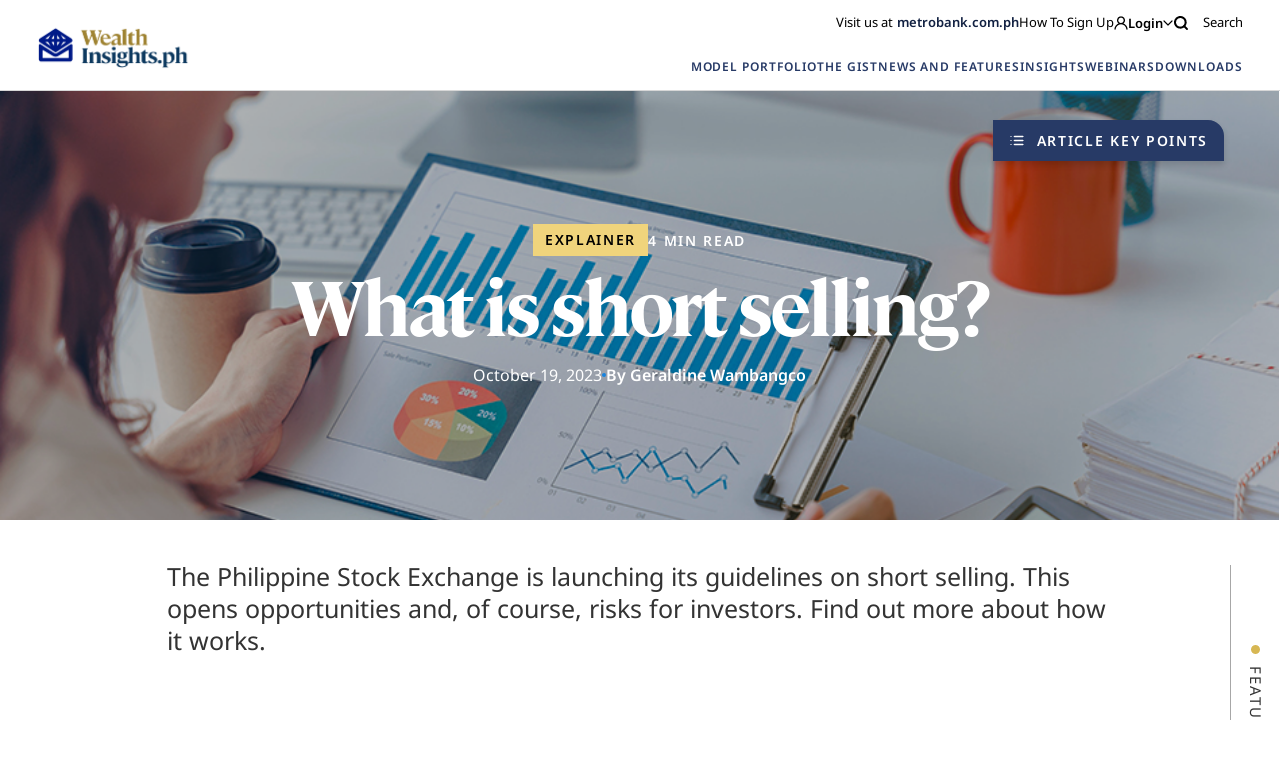

--- FILE ---
content_type: image/svg+xml
request_url: https://wealthinsights.metrobank.com.ph/app/themes/mb-wealth-insights/images/instagram-icon-yellow.svg
body_size: 3102
content:
<svg width="32" height="32" viewBox="0 0 32 32" fill="none" xmlns="http://www.w3.org/2000/svg">
<path d="M16.0001 1.99995C12.1978 1.99995 11.7211 2.01606 10.2278 2.0842C8.73769 2.15216 7.71998 2.38885 6.82946 2.7349C5.90883 3.09268 5.1281 3.57139 4.34977 4.34969C3.57146 5.128 3.09275 5.9088 2.73498 6.82943C2.3889 7.71993 2.15224 8.73764 2.08423 10.2278C2.01611 11.721 2 12.1978 2 16C2 19.8022 2.01611 20.2789 2.08423 21.7722C2.15224 23.2623 2.3889 24.28 2.73498 25.1705C3.09275 26.0911 3.57146 26.8719 4.34977 27.6503C5.1281 28.4286 5.90883 28.9073 6.82946 29.265C7.71998 29.6111 8.73769 29.8478 10.2278 29.9157C11.7211 29.9839 12.1978 30 16.0001 30C19.8022 30 20.279 29.9839 21.7722 29.9157C23.2624 29.8478 24.2801 29.6111 25.1706 29.265C26.0912 28.9073 26.8719 28.4286 27.6503 27.6503C28.4286 26.8719 28.9073 26.0911 29.2651 25.1705C29.6112 24.28 29.8478 23.2623 29.9158 21.7722C29.9839 20.2789 30.0001 19.8022 30.0001 16C30.0001 12.1978 29.9839 11.721 29.9158 10.2278C29.8478 8.73764 29.6112 7.71993 29.2651 6.82943C28.9073 5.9088 28.4286 5.128 27.6503 4.34969C26.8719 3.57139 26.0912 3.09268 25.1706 2.7349C24.2801 2.38885 23.2624 2.15216 21.7722 2.0842C20.279 2.01606 19.8022 1.99995 16.0001 1.99995ZM16.0001 4.52247C19.7382 4.52247 20.181 4.53675 21.6572 4.60411C23.0222 4.66635 23.7635 4.89442 24.2568 5.08615C24.9103 5.34012 25.3767 5.64349 25.8666 6.13337C26.3565 6.6233 26.6599 7.08967 26.9138 7.74316C27.1056 8.23648 27.3337 8.97777 27.3959 10.3428C27.4632 11.819 27.4775 12.2618 27.4775 16C27.4775 19.7381 27.4632 20.1809 27.3959 21.6572C27.3337 23.0222 27.1056 23.7635 26.9138 24.2568C26.6599 24.9103 26.3565 25.3766 25.8666 25.8665C25.3767 26.3565 24.9103 26.6598 24.2568 26.9138C23.7635 27.1055 23.0222 27.3336 21.6572 27.3958C20.1812 27.4632 19.7385 27.4775 16.0001 27.4775C12.2616 27.4775 11.8189 27.4632 10.3428 27.3958C8.97783 27.3336 8.23653 27.1055 7.74321 26.9138C7.08972 26.6598 6.62336 26.3565 6.13347 25.8665C5.64358 25.3766 5.34017 24.9103 5.0862 24.2568C4.89447 23.7635 4.66643 23.0222 4.60415 21.6572C4.53679 20.1809 4.52252 19.7381 4.52252 16C4.52252 12.2618 4.53679 11.819 4.60415 10.3428C4.66643 8.97777 4.89447 8.23648 5.0862 7.74316C5.34017 7.08967 5.64356 6.6233 6.13345 6.13342C6.62336 5.64349 7.08972 5.34012 7.74321 5.08615C8.23653 4.89442 8.97783 4.66635 10.3428 4.60411C11.8191 4.53675 12.2619 4.52247 16.0001 4.52247Z" fill="#D7B753"/>
<path d="M16.0001 20.6666C13.4228 20.6666 11.3334 18.5773 11.3334 16C11.3334 13.4226 13.4228 11.3333 16.0001 11.3333C18.5775 11.3333 20.6668 13.4226 20.6668 16C20.6668 18.5773 18.5775 20.6666 16.0001 20.6666ZM16.0001 8.81075C12.0296 8.81075 8.81091 12.0294 8.81091 16C8.81091 19.9705 12.0296 23.1891 16.0001 23.1891C19.9706 23.1891 23.1893 19.9705 23.1893 16C23.1893 12.0294 19.9706 8.81075 16.0001 8.81075Z" fill="#D7B753"/>
<path d="M25.1533 8.52674C25.1533 9.4546 24.4012 10.2067 23.4733 10.2067C22.5455 10.2067 21.7933 9.4546 21.7933 8.52674C21.7933 7.59889 22.5455 6.84671 23.4733 6.84671C24.4012 6.84671 25.1533 7.59889 25.1533 8.52674Z" fill="#D7B753"/>
</svg>


--- FILE ---
content_type: image/svg+xml
request_url: https://wealthinsights.metrobank.com.ph/app/themes/mb-wealth-insights/images/list-icon.svg
body_size: 1896
content:
<svg width="16" height="17" viewBox="0 0 16 17" fill="none" xmlns="http://www.w3.org/2000/svg">
<path fill-rule="evenodd" clip-rule="evenodd" d="M4.66602 12.4999C4.66602 12.1317 4.96449 11.8333 5.33268 11.8333H13.9993C14.3675 11.8333 14.666 12.1317 14.666 12.4999C14.666 12.8681 14.3675 13.1666 13.9993 13.1666H5.33268C4.96449 13.1666 4.66602 12.8681 4.66602 12.4999Z" fill="white"/>
<path fill-rule="evenodd" clip-rule="evenodd" d="M1.33301 12.4999C1.33301 12.1317 1.63148 11.8333 1.99967 11.8333H2.00634C2.37453 11.8333 2.67301 12.1317 2.67301 12.4999C2.67301 12.8681 2.37453 13.1666 2.00634 13.1666H1.99967C1.63148 13.1666 1.33301 12.8681 1.33301 12.4999Z" fill="white"/>
<path fill-rule="evenodd" clip-rule="evenodd" d="M4.66602 8.49992C4.66602 8.13173 4.96449 7.83325 5.33268 7.83325H13.9993C14.3675 7.83325 14.666 8.13173 14.666 8.49992C14.666 8.86811 14.3675 9.16659 13.9993 9.16659H5.33268C4.96449 9.16659 4.66602 8.86811 4.66602 8.49992Z" fill="white"/>
<path fill-rule="evenodd" clip-rule="evenodd" d="M1.33301 8.49992C1.33301 8.13173 1.63148 7.83325 1.99967 7.83325H2.00634C2.37453 7.83325 2.67301 8.13173 2.67301 8.49992C2.67301 8.86811 2.37453 9.16659 2.00634 9.16659H1.99967C1.63148 9.16659 1.33301 8.86811 1.33301 8.49992Z" fill="white"/>
<path fill-rule="evenodd" clip-rule="evenodd" d="M4.66602 4.49992C4.66602 4.13173 4.96449 3.83325 5.33268 3.83325H13.9993C14.3675 3.83325 14.666 4.13173 14.666 4.49992C14.666 4.86811 14.3675 5.16659 13.9993 5.16659H5.33268C4.96449 5.16659 4.66602 4.86811 4.66602 4.49992Z" fill="white"/>
<path fill-rule="evenodd" clip-rule="evenodd" d="M1.33301 4.49992C1.33301 4.13173 1.63148 3.83325 1.99967 3.83325H2.00634C2.37453 3.83325 2.67301 4.13173 2.67301 4.49992C2.67301 4.86811 2.37453 5.16659 2.00634 5.16659H1.99967C1.63148 5.16659 1.33301 4.86811 1.33301 4.49992Z" fill="white"/>
</svg>


--- FILE ---
content_type: application/javascript
request_url: https://wealthinsights.metrobank.com.ph/app/themes/mb-wealth-insights/js/main.js?ver=1.0.4
body_size: 21999
content:

$(document).ready(() => {
    setInterval(function () {
        let messageBox = $("#ina__dp_logout_message_box").has(".ina-dp-noflict-btn-container");
        if (messageBox) {
            $("#ina__dp_logout_message_box .ina-dp-noflict-btn-container .btn-close-without-reload").hide();
            $("#ina__dp_logout_message_box .ina-dp-noflict-btn-container .btn-timeout").text("Okay");
        }
    }, 1000);
    var automaticClickTrigger = false;

    $(document).scroll();

    $('.scroll-border').css('height', $('.scroll-border').parent().prop('scrollHeight'));

    $('.mobile-filter-nav').click(() => {
        $('.scroll-border').css('height', $('.scroll-border').parent().prop('scrollHeight'));
    });

    $('.mobile-nav-links .link').on('click', (e) => {
        if ($(e.target).closest('.link').hasClass('with-sublinks')) {
            $(e.target).closest('.link').toggleClass('expanded');
        }
    });

    $('.mobile-filter-nav img, .filter-container .back-nav, .apply-filters-container').on('click', (e) => {
        $(e.target).closest('.filter-section').find('.filter-container').toggleClass('expanded');
        $(e.target).closest('.filter-section').find('.mobile-filter-nav').toggleClass('expanded');
    });

    $('.burder-menu, .mobile-nav-links .x-mark').on('click', function () {
        $('.mobile-nav-links').toggleClass('expand')
        $('html').toggleClass('no-scroll')
    });

    $('.login-icon, .login-nav-links .x-mark').on('click', function () {
        $('.login-nav-links').toggleClass('expand')
        $('html').toggleClass('no-scroll')
    });

    $('.search-icon, .desktop-nav .search').on('click', function () {
        $('.search-modal').addClass('expand');
        $('.mobile-nav-links').removeClass('expand');
        $('html').addClass('no-scroll')
        setTimeout(() => {
            $('.search-modal input').focus();
        }, 1000)
    });

    $('.search-modal .x-mark').on('click', function () {
        $('.search-modal').removeClass('expand');
        $('html').removeClass('no-scroll')
    });

    $('.article-key-points a, .article-key-points img').click((e) => {
        $(e.target).closest('.article-key-points').toggleClass('expanded');
    })


    // Check if IOS Version is 15.5
    function iOSversionNotValid() {
        if (/iP(hone|od|ad)/.test(navigator.platform)) {
            // supports iOS 2.0 and later: <http://bit.ly/TJjs1V>
            var v = (navigator.appVersion).match(/OS (\d+)_(\d+)_?(\d+)?/);
            var vDetails = [parseInt(v[1], 10), parseInt(v[2], 10), parseInt(v[3] || 0, 10)];
            return (vDetails[0] == 15 && vDetails[1] == 5) ? true : false;
        }
    }

    iOSversionNotValid();

    $.each($('.card-carousel'), (i, _carousel) => {
        var gap = typeof $(_carousel).css('gap') != 'undefined' ? parseInt($(_carousel).css('gap').replace('px', '')) : 0;
        gap = isNaN(gap) ? 0 : gap;

        if (typeof $(_carousel).attr('auto-slide-secs') != 'undefined') {
            $(_carousel).data('interval', setInterval(() => {
                automaticClickTrigger = true;
                setTimeout(() => {
                    automaticClickTrigger = false;
                }, 500)
                $(_carousel).parent().find(".carousel-nav[direction='right']").trigger('click');
            }, parseInt($(_carousel).attr('auto-slide-secs')) * 1000));
        }

        setInterval(() => {
            var _slider = $(_carousel);
            var _page = _slider.attr('page');
            var _scrollWidth = _slider.find('.card').width();
            var _animating = typeof _slider.attr('animating') != 'undefined' ? _slider.attr('animating') : 0;
            var scrollLeft = _page != 1 ? (gap * _page - gap) + (_page * _scrollWidth) - _scrollWidth : 0;
            if (_animating == 0) {
                _slider.animate({ scrollLeft: scrollLeft }, 100);
            }
        }, 1000)
    });

    cardCarouselRecheck();
    $('.carousel-nav').on('click', (e) => {
        var _el = $(e.target).hasClass('carousel-nav') ? $(e.target) : $(e.target).parent();
        if (_el.hasClass('disabled')) { return false };
        _el.parent().find('.carousel-nav').removeClass('disabled');
        var _container = _el.closest('.card-container');
        var _slider = _container.find('.card-carousel');
        var _direction = _el.attr('direction');
        var gap = typeof $(_slider).css('gap') != 'undefined' ? parseInt($(_slider).css('gap').replace('px', '')) : 0;
        gap = isNaN(gap) ? 0 : gap;
        var _scrollWidth = _container.find('.card').width();
        var _page = _slider.attr('page');
        var _maxPage = _slider.find('.card').length;
        var _animating = typeof _slider.attr('animating') != 'undefined' ? _slider.attr('animating') : 0;

        if (iOSversionNotValid()) {
            _slider.css('-webkit-overflow-scrolling', 'auto');
            _slider.css('overflow', 'auto');
        }

        if (_animating == 0) {
            _slider.attr('animating', 1);
            if (_direction == 'right') {
                if (_page >= _maxPage) {
                    _slider.append(_container.find(`.card:first-child`).clone());
                    _maxPage = _slider.find('.card').length;
                    _page++;
                    setTimeout(() => {
                        _container.find(`.card-navigations .card-nav:first-child`).addClass('active');
                    }, 100)
                    setTimeout(() => {
                        _container.find(`.card:last-child`).remove();
                        _slider.css('scroll-behavior', 'auto');
                        _slider.scrollLeft(0);
                        _slider.css('scroll-behavior', 'smooth');
                        _slider.attr('page', 1);

                    }, 800);
                } else {
                    _page++;
                    if (typeof _slider.attr('loop') == 'undefined') {
                        if (_page == _maxPage) {
                            _el.addClass('disabled');
                        } else if (parseInt(_slider[0].scrollWidth - _slider.scrollLeft() - _scrollWidth) <= parseInt(_slider.innerWidth())) {
                            page = _maxPage;
                            _el.addClass('disabled');
                        }
                    }

                }

            } else if (_direction == 'left') {
                if (_page <= 1) {
                    _slider.prepend(_container.find(`.card:last-child`).clone());
                    _page = 1;
                    _slider.css('scroll-behavior', 'auto');
                    _slider.scrollLeft((2 * _scrollWidth) - _scrollWidth);
                    _slider.css('scroll-behavior', 'smooth');
                    setTimeout(() => {
                        _container.find('.card-navigations .card-nav').removeClass('active');
                        _container.find(`.card-navigations .card-nav:last-child`).addClass('active');
                    }, 100)
                    setTimeout(() => {
                        _slider.css('scroll-behavior', 'auto');
                        _slider.scrollLeft((_maxPage * _scrollWidth) - _scrollWidth);
                        _slider.css('scroll-behavior', 'smooth');
                        _container.find(`.card:first-child`).remove();
                        _slider.attr('page', _maxPage);
                        _slider.attr('animating', 0);
                    }, 1000);

                } else {
                    _page--;
                    if (typeof _slider.attr('loop') == 'undefined' && _page == 1) {
                        _el.addClass('disabled');
                    }
                }
            }

            var scrollLeft = _page != 1 ? (gap * _page - gap) + (_page * _scrollWidth) - _scrollWidth : 0;
            _container.find('.card').removeClass('active');
            _container.find(`.card:nth-child(${_page})`).addClass('active');
            _slider.attr('page', _page);
            _slider.animate({ scrollLeft: scrollLeft }, 100);
            _container.find('.page').html(`${_page.toString().padStart(2, 0)}&nbsp; / ${_maxPage.toString().padStart(2, 0)}`);
            if (_container.find('.card-navigations').length > 0) {
                _container.find('.card-navigations .card-nav').removeClass('active');
                _container.find(`.card-navigations .card-nav:nth-child(${_page})`).addClass('active');
            }

            cardCarouselRecheck();

            setTimeout(() => {
                _slider.attr('animating', 0);
            }, 500);

            if (typeof $(_slider).attr('auto-slide-secs') != 'undefined') {
                clearInterval(_slider.data('interval'));
                $(_slider).data('interval', setInterval(() => {
                    automaticClickTrigger = true;
                    setTimeout(() => {
                        automaticClickTrigger = false;
                    }, 500)
                    $(_slider).parent().find(".carousel-nav[direction='right']").click();
                }, parseInt($(_slider).attr('auto-slide-secs')) * 1000));
            }
        }
    });

    $('.filter-toggle-button').on('click', () => {
        $('.filter-container').toggleClass('show');
    });

    $('body').on('click', (e) => {
        if (!$(e.target).hasClass('filter-toggle-button') && $(e.target).closest('.filter-container').length <= 0 && !automaticClickTrigger) {
            $('.filter-container').removeClass('show');
        }
    })

    $('.report .expand').on('click', (e) => {
        var _report = $(e.target).closest('.report');

        if (_report.hasClass('expanded')) {
            _report.removeClass('expanded');
            _report.find('.expand b').html('READ MORE')
        } else {
            _report.addClass('expanded')
            _report.find('.expand b').html('READ LESS')
        }
    });

    $.each($('.sticky'), (i, _elem) => {
        let _privacyTermsContent = $(_elem).prev();
        let _additionalSpace = 0;
        $(_elem).attr('init-top', $(_elem).offset().top);

        if (_privacyTermsContent.hasClass('js-privacyTermsContent')) {
            _additionalSpace = $(window).width() == 1024 ? 22 : 78;
            $(_elem).attr('left-offset', $(_elem).offset().left + _privacyTermsContent.width() + _additionalSpace);
        } else {
            $(_elem).attr('left-offset', $(_elem).offset().left - $(window).scrollLeft());
        }

        

        if ($(window).width() >= 1024) {
            $(_elem).css('position', 'absolute');
        }
    })

    $(window).resize(() => {
        $.each($('.sticky'), (i, _elem) => {
            if ($(window).width() >= 1024) {
                $(_elem).css('position', 'absolute');
            } else {
                $(_elem).css('position', 'relative');
                $(_elem).css('top', '0');
                $(_elem).css('left', '0');
            }
        })
    });

    var enableSticky = true;
    var stickyElements = [];
    $('.sticky').each((i, _elem) => {
        stickyElements.push(_elem);
    });

    $(document).on('scroll', () => {
        if (enableSticky == false) { return false }
        var _headerHeight = $('nav').height();
        var windowTop = $(window).scrollTop() + _headerHeight;

        stickyElements.forEach(_elem => {
            if (!$(_elem).hasClass('sticky-mobile') && $(window).width() < 1024) { return false; }
            var _bottomOffset = typeof $(_elem).attr('bottom-offset') != 'undefined' ? $(_elem).attr('bottom-offset') : 0;
            var _topOffset = typeof $(_elem).attr('top-offset') != 'undefined' ? $(_elem).attr('top-offset') : 0;
            var _setTop = windowTop - $(_elem).parent().offset().top - _topOffset;
            var _height = $(_elem).hasClass('global') ? $(`#${$(_elem).attr('last-section')}`).offset().top - 180 : $(_elem).height();
            var _containerbottom = $(_elem).closest('section').height() + $(_elem).closest('section').offset().top;
            var _containerHeight = $(_elem).closest('section').height();

            var _left = $(_elem).attr('left-offset');

            if (_setTop > 0 && ($(_elem).hasClass('global') && _setTop < _height || (!$(_elem).hasClass('global') && (windowTop + _height) < (_containerbottom - _bottomOffset)))) {
                $(_elem).css('left', `${_left}px`);
                $(_elem).css('top', _headerHeight + 30);
                $(_elem).css('position', 'fixed');
            } else {
                if (_setTop + _height > _containerHeight && !$(_elem).hasClass('global')) {
                    $(_elem).css('top', _containerHeight - _height);
                } else if ($(_elem).css('position') != 'absolute' && _setTop > _height && $(_elem).hasClass('global')) {
                    $(_elem).css('top', _setTop - 20);
                } else if (_setTop < 0 && _setTop < _height) {
                    $(_elem).css('top', _topOffset);
                }

                $(_elem).css('left', 'inherit');
                $(_elem).css('position', 'absolute');

            }
        })
    });

    setInterval(() => {
        $('.pagination span').off('click');
        $('.pagination span').on('click', function (e) {
            $('.sticky').css('top', 0)
            enableSticky = false;
            setTimeout(() => {
                enableSticky = true;
            }, 1000)
        });
    }, 1000)

    if ($(".card-carousel:not(.no-swipe)").length) {
        $(".card-carousel:not(.no-swipe)").swipe({
            swipe: function (event, direction, distance, duration, fingerCount, fingerData) {
                var _el = $(this).hasClass('card-container') ? $(this) : $(this).closest('.card-container');
                if (direction == null && $(event.target).parent().prop('tagName') == 'A') {
                    location.href = $(event.target).parent().attr('href');
                }

                if (direction == 'right') {
                    _el.find('.carousel-nav[direction=left]').click();
                } else if (direction == 'left') {
                    _el.find('.carousel-nav[direction=right]').click();
                } else if (direction == null) {
                    if (typeof _el.find('.card.active').attr('link') != 'undefined') {
                        location.href = _el.find('.card.active').attr('link');
                    }
                }
            },
            allowPageScroll: "auto",
            threshold: 0
        });
    }

    var _selectedCustomSelect;

    $('.custom-select').on('click', (e) => {
        if (typeof _selectedCustomSelect != 'undefined' && _selectedCustomSelect.get(0) != $(e.target).closest('.custom-select').get(0)) {
            _selectedCustomSelect.removeClass('expanded');
        }
        var _select = $(e.target).closest('.custom-select');
        $(_select).toggleClass('expanded');
        _selectedCustomSelect = $(e.target).closest('.custom-select');
    });

    $(window).on('click', (e) => {
        if ($(e.target).closest('.custom-select').length < 1 && _selectedCustomSelect != undefined && !$(e.target).hasClass('carousel-nav')) {
            _selectedCustomSelect.removeClass('expanded');
            _selectedCustomSelect = undefined;
        }
    })

    $('.custom-select li').on('click', (e) => {
        var _li = $(e.target)
        var _value = _li.attr('value');
        var _text = _li.html();
        var _select = _li.closest('.custom-select');
        var _span = _select.find('span');

        _span.attr('value', _value)
        _span.html(_text);
        _select.find('li').removeClass('selected');
        _li.addClass('selected');
        window.checkForm(e);
    })

    $('.custom-radio').on('click', (e) => {
        $(e.target).parent().find('input[type=radio]').click();
    });
});

function onYouTubeIframeAPIReady() {
    player = new YT.Player('player');
    setupYoutubeEvents();
}

function setupYoutubeEvents() {
    $('.js-key-topics .keys .js-key').click((e) => {
        var timestamps = $(e.target).closest('.js-key').find('b').html().split(':');
        var time = parseInt(timestamps[0] * 60) + parseInt(timestamps[1]);
        var videoContainer = $(e.target).closest('.container').find('.video-container');
        videoContainer.find('.video').show();
        videoContainer.find('.video-thumbnail').addClass('hidden');
        videoContainer.find('.video-play-button').addClass('hidden');
        player.seekTo(time);
        player.playVideo();
    });

    $('.js-webinar-banner').attr('init-height', $('.js-webinar-banner').css('height'));
    $('.js-key-topics .js-see-more').on('click', function(){
        $(this).closest('.js-key-topics').toggleClass('expand');
        $(this).find('.js-fade').toggleClass('hide');

        if ($(window).width() >= 1024) {
            $('.js-webinar-banner').css('max-height', $('.js-webinar-banner').attr('init-height'))
        }
    });

    if ($(window).width() < 1024) {
        if ($('.js-key').length < 4) {
            $('.js-see-more').remove();
        }
    } else {
        if ($('.js-key').length < 5) {
            $('.js-see-more').remove();
            $('.js-key-topics').addClass('no-blur')
        }
    }

    $(document).on('click', '.video-thumbnail, .video-play-button ', (e) => {
        if ($(e.target).closest('.video-container').find('iframe').length > 0) {
            $(e.target).parent().find('.video').show();
            $(e.target).parent().find('.video-thumbnail').addClass('hidden');
            $(e.target).parent().find('.video-play-button').addClass('hidden');
            player.playVideo();
        }
    });
}

var violator_text = `This is a beta version of the website. Thank you for visiting.`
function addViolatorBanner() {
    $('nav').prepend(`<div class="violator-banner">
        <div class="container">
            <i>Announcement</i>
            <span>${violator_text}</span>
            <img src="${getImageUrl()}/mb-wealth-insights/images/x-mark.svg" class="x-mark-violator-banner" onclick="$(event.target).closest('.violator-banner').remove();$('html').css('padding-top', 0)">
        </div>
    </div>`);
    setTimeout(() => {
        $('html').css('padding-top', $('.violator-banner').css('height'));
    }, 100)

}

function cardCarouselRecheck() {
    if ($(window).width() < 1024) {
        $.each($('.card-carousel'), (_i, _e) => {
        })
    }
}

function getImageUrl() {
    var url = window.location.href;
    if (url.includes('metrobank.com.ph') || url.includes('metrobank.ph')) {
        return '/wp-content/themes';
    }

    return '/app/themes';
}

document.addEventListener('DOMContentLoaded', () => {
    showHideExclusiveContentModal();
    scrollElementsInKeyMetrics();
    setActiveLink();
    /**
     * This function is for showing/hiding the exclusive content modal
     * Used on the downloadable links (menu)
     */
    function showHideExclusiveContentModal() {
        let _downloadLink = document.querySelectorAll('.js-downloadLink');
        let _restrictedModal = document.querySelector('.js-downloadsModal');

        if (_downloadLink) {
            _downloadLink.forEach((link) => {
                link.addEventListener('click', (event) => {
                    event.preventDefault();
                    if (_restrictedModal) {
                        _restrictedModal.classList.remove('hidden');
                    }
                })
            })

            if (_restrictedModal) {
                let _closeBtn = _restrictedModal.querySelector(".restricted-modal-header__close");

                _closeBtn.addEventListener('click', () => {
                    _restrictedModal.classList.add('hidden');
                })
            }
        }
    }

    /** 
     * scrollElementsInKeyMetrics function shows/hides the
     * text saying that the user can scroll horizontally.
     * Used in KeyMetrics table (issuer detail page)
     */
    function scrollElementsInKeyMetrics() {
        let _keymetricsParentWrapper = document.querySelector('.js-keymetrics');
        if (_keymetricsParentWrapper) {
            let _scrollWrapper = _keymetricsParentWrapper.querySelector('.js-scroll');
            let _tableWrapper = _keymetricsParentWrapper.querySelector('.js-table');
            let _table = _keymetricsParentWrapper.querySelector('.o-table');

            _table.addEventListener('touchmove', (e) => {
                e.stopPropagation();
            });

            _tableWrapper.addEventListener('scroll', () => {
                if (_tableWrapper.scrollLeft !== 0) {
                    _tableWrapper.classList.add('active');
                    _scrollWrapper.classList.add('hidden');
                } else {
                    _tableWrapper.classList.remove('active');
                    _scrollWrapper.classList.remove('hidden');
                }
            });
        }
    }

    /**
     * setActiveLink function is used on the Issuer Detail page.
     * It will set the active link on the second nav depending on
     * where the user accessed the issuer detail.
     */
    function setActiveLink() {
        let _pathArray = window.location.pathname.split('/');
        let _previousUrl = sessionStorage.getItem('creditsightPrevUrl');
        if (_previousUrl) {
            _previousUrl = _previousUrl.replace('?exclusives=1', '');
        }

        sessionStorage.setItem('creditsightPrevUrl', _pathArray[1] !== 'creditsights' ? window.location.href : _previousUrl);

        let _secondNav = document.querySelector('.js-creditSightsSecondNav');
        if (_secondNav) {
            let _links = _secondNav.querySelectorAll('.js-link');

            _links.forEach((link) => {
                if (link.href.includes(_previousUrl)) {
                    link.classList.add('active');
                } else {
                    link.classList.remove('active');
                }
            })
        }
    }
})

--- FILE ---
content_type: image/svg+xml
request_url: https://wealthinsights.metrobank.com.ph/app/themes/mb-wealth-insights/images/download-button.svg
body_size: 779
content:
<svg width="28" height="28" viewBox="0 0 28 28" fill="none" xmlns="http://www.w3.org/2000/svg">
<circle cx="14.0005" cy="14" r="13.5" stroke="#122142"/>
<path d="M12.1685 12.7153L14.3505 14.8968L16.5325 12.7153" stroke="#122142" stroke-width="1.5" stroke-linecap="round" stroke-linejoin="round"/>
<path d="M14.3506 9.07812V14.8953" stroke="#122142" stroke-width="1.5" stroke-linecap="round" stroke-linejoin="round"/>
<path d="M18.9226 14.897V17.8063C18.9226 17.9166 18.8788 18.0223 18.8008 18.1002C18.7229 18.1782 18.6172 18.222 18.5069 18.222H10.1944C10.0842 18.222 9.90054 18.1002 9.90054 18.1002C9.90054 18.1002 9.77881 17.9166 9.77881 17.8063V14.897" stroke="#122142" stroke-width="1.5" stroke-linecap="round"/>
</svg>


--- FILE ---
content_type: image/svg+xml
request_url: https://wealthinsights.metrobank.com.ph/app/themes/mb-wealth-insights/images/fb-icon-2-blue.svg
body_size: 435
content:
<svg width="24" height="24" viewBox="0 0 24 24" fill="none" xmlns="http://www.w3.org/2000/svg">
<path d="M13.4964 22V13.3473H16.458L16.8982 9.95948H13.4964V7.80158C13.4964 6.82399 13.7727 6.15466 15.1962 6.15466H17V3.13424C16.1228 3.04133 15.2401 2.99699 14.3575 3.00016C11.7397 3.00016 9.94237 4.5753 9.94237 7.46692V9.95315H7V13.341H9.9488V22H13.4964Z" fill="#273A66"/>
</svg>


--- FILE ---
content_type: image/svg+xml
request_url: https://wealthinsights.metrobank.com.ph/app/themes/mb-wealth-insights/images/linkedin-icon.svg
body_size: 762
content:
<svg width="30" height="30" viewBox="0 0 30 30" fill="none" xmlns="http://www.w3.org/2000/svg">
<path d="M27.4929 27.5001V27.499H27.4991V18.3303C27.4991 13.8449 26.5335 10.3896 21.2897 10.3896C18.7689 10.3896 17.0772 11.773 16.3866 13.0844H16.3137V10.8084H11.3418V27.499H16.5189V19.2344C16.5189 17.0584 16.9314 14.9542 19.6262 14.9542C22.2814 14.9542 22.321 17.4376 22.321 19.374V27.5001H27.4929Z" fill="white"/>
<path d="M2.91211 10.8096H8.09544V27.5002H2.91211V10.8096Z" fill="white"/>
<path d="M5.50208 2.5C3.84479 2.5 2.5 3.84479 2.5 5.50208C2.5 7.15938 3.84479 8.53229 5.50208 8.53229C7.15937 8.53229 8.50417 7.15938 8.50417 5.50208C8.50312 3.84479 7.15833 2.5 5.50208 2.5V2.5Z" fill="white"/>
</svg>


--- FILE ---
content_type: image/svg+xml
request_url: https://wealthinsights.metrobank.com.ph/app/themes/mb-wealth-insights/images/x-mark.svg
body_size: 734
content:
<svg width="13" height="12" viewBox="0 0 13 12" fill="none" xmlns="http://www.w3.org/2000/svg">
<path fill-rule="evenodd" clip-rule="evenodd" d="M10.8536 2.35355C11.0488 2.15829 11.0488 1.84171 10.8536 1.64645C10.6583 1.45118 10.3417 1.45118 10.1464 1.64645L6.5 5.29289L2.85355 1.64645C2.65829 1.45118 2.34171 1.45118 2.14645 1.64645C1.95118 1.84171 1.95118 2.15829 2.14645 2.35355L5.79289 6L2.14645 9.64645C1.95118 9.84171 1.95118 10.1583 2.14645 10.3536C2.34171 10.5488 2.65829 10.5488 2.85355 10.3536L6.5 6.70711L10.1464 10.3536C10.3417 10.5488 10.6583 10.5488 10.8536 10.3536C11.0488 10.1583 11.0488 9.84171 10.8536 9.64645L7.20711 6L10.8536 2.35355Z" fill="white"/>
</svg>


--- FILE ---
content_type: image/svg+xml
request_url: https://wealthinsights.metrobank.com.ph/app/themes/mb-wealth-insights/images/yellow-circle.svg
body_size: 212
content:
<svg width="10" height="9" viewBox="0 0 10 9" fill="none" xmlns="http://www.w3.org/2000/svg">
<circle cx="4.50195" cy="4.5" r="4.5" fill="#D7B753"/>
</svg>
